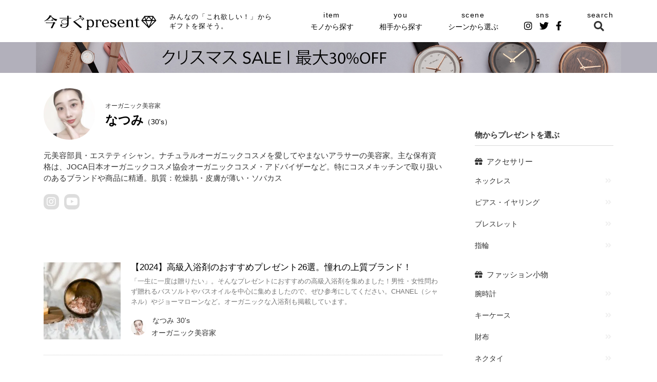

--- FILE ---
content_type: text/css
request_url: https://ima-present.com/wp-content/themes/cocoon-child-master/css/meanmenu.css
body_size: 1575
content:
a.meanmenu-reveal {
	display: none;
}
@media only screen and ( max-width: 991px) {
	.fixed {
		position: relative;
		width: 100%;
		height: 100%;
		z-index: 1;
	}
	#header .mask {
		background: rgba(0, 0, 0, .4);
		top: 80px;
		left: 0;
		z-index: 1;
		position: absolute;
		width: 100%;
		height: 100vh;
		opacity: 1;
	}
}
.mean-container .mean-bar {
	float: left;
	width: 100%;
	position: absolute;
	background: none;
	min-height: 60px;
	z-index: 999998;
	top: 0;
	left: 0;
}
.mean-container .mean-bar {
	width: 100%;
	background: none;
	min-height: 60px;
	z-index: 98;
}
.meanmenu-reveal-btn {
	position: absolute;
	display: block;
	z-index: 99999;
	box-sizing: border-box;
	width: 60px;
	height: 60px;
	right: 0;
	top: 0;
}
.fixed {
	top: 0 !important;
}
.meanmenu-reveal {
	width: 26px;
	height: 20px;
	margin: 20px 19px;
	display: block !important;
	position: relative;
}
.meanmenu-reveal span {
	display: inline-block;
	transition: all .4s;
	box-sizing: border-box;
	position: absolute;
	left: 0;
	width: 100%;
	height: 1px;
	background-color: #000;
	margin: 0 auto;
}
.meanmenu-reveal span:nth-of-type(1) {
	top: 0;
}
.meanmenu-reveal span:nth-of-type(2) {
	top: 8px;
}
.meanmenu-reveal span:nth-of-type(3) {
	top: 16px;
}
.meanmenu-reveal span:nth-of-type(1) {
	-webkit-animation: menu-ber01 .75s forwards;
	animation: menu-ber01 .75s forwards;
}
.meanmenu-reveal span:nth-of-type(2) {
	transition: all .25s .25s;
	opacity: 1;
}
.meanmenu-reveal span:nth-of-type(3) {
	-webkit-animation: menu-ber02 .75s forwards;
	animation: menu-ber02 .75s forwards;
}
.meanclose span:nth-of-type(1) {
	-webkit-animation: active-menu-ber01 .75s forwards;
	animation: active-menu-ber01 .75s forwards;
	top: -2px;
}
.meanclose span:nth-of-type(2) {
	opacity: 0;
}
.meanclose span:nth-of-type(3) {
	-webkit-animation: active-menu-ber03 .75s forwards;
	animation: active-menu-ber03 .75s forwards;
}
@-webkit-keyframes menu-ber01 {
	0% {
		-webkit-transform: translateY(8px) rotate(45deg);
	}
	50% {
		-webkit-transform: translateY(8px) rotate(0);
	}
	100% {
		-webkit-transform: translateY(0) rotate(0);
	}
}
@keyframes menu-ber01 {
	0% {
		transform: translateY(8px) rotate(45deg);
	}
	50% {
		transform: translateY(8px) rotate(0);
	}
	100% {
		transform: translateY(0) rotate(0);
	}
}
@-webkit-keyframes menu-ber02 {
	0% {
		-webkit-transform: translateY(-8px) rotate(-45deg);
	}
	50% {
		-webkit-transform: translateY(-8px) rotate(0);
	}
	100% {
		-webkit-transform: translateY(0) rotate(0);
	}
}
@keyframes menu-ber02 {
	0% {
		transform: translateY(-8px) rotate(-45deg);
	}
	50% {
		transform: translateY(-8px) rotate(0);
	}
	100% {
		transform: translateY(0) rotate(0);
	}
}
@-webkit-keyframes active-menu-ber01 {
	0% {
		-webkit-transform: translateY(0) rotate(0);
	}
	50% {
		-webkit-transform: translateY(10px) rotate(0);
	}
	100% {
		-webkit-transform: translateY(10px) rotate(45deg);
	}
}
@keyframes active-menu-ber01 {
	0% {
		transform: translateY(0) rotate(0);
	}
	50% {
		transform: translateY(10px) rotate(0);
	}
	100% {
		transform: translateY(10px) rotate(45deg);
	}
}
@-webkit-keyframes active-menu-ber03 {
	0% {
		-webkit-transform: translateY(0) rotate(0);
	}
	50% {
		-webkit-transform: translateY(-8px) rotate(0);
	}
	100% {
		-webkit-transform: translateY(-8px) rotate(-45deg);
	}
}
@keyframes active-menu-ber03 {
	0% {
		transform: translateY(0) rotate(0);
	}
	50% {
		transform: translateY(-8px) rotate(0);
	}
	100% {
		transform: translateY(-8px) rotate(-45deg);
	}
}
.mean-container .mean-nav {
	float: left;
	width: 100%;
	margin-top: 57px;
	max-height: 100vh;
	overflow-y: auto;
}
.mean-container .mean-nav ul {
	padding: 0;
	margin: 0;
	width: 100%;
	list-style-type: none;
	overflow-y: scroll;
	-webkit-overflow-scrolling: touch;
	background: #fff;
	position: relative;
	z-index: 99;
	max-height: 100vh;
	max-height: calc(100vh - 80px);
}
.mean-container .mean-nav ul ul {
	height: 100%;
}
.mean-container .mean-nav ul ul {
	padding-bottom: 0;
	margin-bottom: 0;
	background: #EEF9FF;
}
.mean-container .mean-nav ul ul ul {
	background: #000;
}
.mean-container .mean-nav ul li {
	position: relative;
	border-top: 1px solid #eee;
	/* border-bottom: 1px solid rgba(255, 255, 255, 0.08);
	border-right: 1px solid rgba(255, 255, 255, 0.08); */
	box-sizing: border-box;
	font-weight: 400;
}
.mean-container .mean-nav ul li li:last-child {
	/* border: none; */
}
.mean-container .mean-nav ul li.gNav_sns {
	width: 100%;
	background: #eee;
	border: none;
}
.mean-container .mean-nav ul li.gNav_sns a {
	display: block;
	width: 33.3333%;
	float: left;
	background: #eee;
}
.mean-container .mean-nav ul li.gNav_sns .en {
	display: block;
	color: #000;
	font-size: 24px;
	font-weight: 400;
	text-align: center;
	padding: 5% 0;
}
.mean-container .mean-nav ul li.gNav_sns a i {
	padding: 10px 40%;
	font-size: 20px;
}
@media only screen and ( max-width: 575px) {
	.mean-container .mean-nav ul li {
		font-size: 12px;
	}
}
@media only screen and ( max-width: 320px) {
	.mean-container .mean-nav ul li.gNav_sns a i {
		font-size: 18px;
	}
}
@media only screen and ( max-width: 320px) {
	.mean-container .mean-nav ul li {
		width: 100%;
	}
}
.mean-container .mean-nav ul li a, .mean-container .mean-nav ul li span.pre {
	display: block;
	width: 100%;
	padding: 2% 4%;
	margin: 0;
	text-align: center;
	text-decoration: none;
	color: #000;
	box-sizing: border-box;
	text-align: center;
}
.mean-container .mean-nav ul li li a {
	/* padding: 3% 4%; */
}
li.menu__second-level_content.sixbox {
    padding: 10px;
}
.mean-container .mean-nav ul li li li a {
	background: #AAD6EC;
}
.mean-container .mean-nav ul li li li {
	border: 0px none;
	border-bottom: #fff solid 1px;
}
@media only screen and ( max-width: 575px) {
	.mean-container .mean-nav ul li a {
		text-align: left !important;
		padding: 3% 4%;
	}
}
.nav li a {
	position: relative;
}
.nav li a .en {
	font-weight: 400;
	text-align: left;
	color: #3d4448;
}
@media only screen and ( max-width: 991px) {
	.nav li a .en {
		margin-right: 10px;
		/* font-size: 20px; */
	}
}
.mean-container .mean-nav ul li li a {
	width: 100%;
	text-shadow: none !important;
	visibility: visible;
	color: #000;
}
.mean-container .mean-nav ul li.mean-last a {
	border-bottom: none;
	margin-bottom: 0;
}
.mean-container .mean-nav ul li li li a {
	width: 70%;
}
.mean-container .mean-nav ul li li li li a {
	width: 60%;
	padding: 1em 20%;
}
.mean-container .mean-nav ul li li li li li a {
	width: 50%;
	padding: 1em 25%;
}
.mean-container .mean-nav ul li a:hover {
	background: #e1ad30;
}
.mean-container .mean-nav ul li a.mean-expand {
	width: 100%;
	height: 100%;
	text-align: right !important;
	position: absolute;
	right: 0;
	top: 0;
	z-index: 2;
	background: none;
	border: none !important;
	color: #000;
	/* font-size: 24px;
	line-height: 60px;
	padding: 0 20px; */
}
.mean-container .mean-nav ul li a.mean-expand:hover {
	opacity: .8;
}
.mean-container .mean-push {
	float: left;
	width: 100%;
	padding: 0;
	margin: 0;
	clear: both;
}
.mean-nav .wrapper {
	width: 100%;
	padding: 0;
	margin: 0;
}
.mean-container .mean-bar, .mean-container .mean-bar * {
	-webkit-box-sizing: content-box;
	-moz-box-sizing: content-box;
	box-sizing: content-box;
}
.mean-remove {
	display: none !important;
}
.mean-container .mean-nav ul li li li a {
	width: 100%;
}
@media only screen and ( max-width: 320px) {
	.mean-container .mean-nav {
		margin-top: 50px;
	}
}
ul.menu__second-level.flex-wrap li {
    border: none;
}

--- FILE ---
content_type: text/css
request_url: https://ima-present.com/wp-content/themes/cocoon-child-master/css/old.css
body_size: 13019
content:
/*---------------------------------
パンくず
--------------------------------*/
#breadcrumb {
    color: #333;
}
#breadcrumb div[itemtype="http://data-vocabulary.org/Breadcrumb"] {
	font-size: 12px;
	padding: 0px;
}
#breadcrumb div[itemtype="http://data-vocabulary.org/Breadcrumb"] {
	margin-top: -10px!important;
	color: #333;
}
#breadcrumb a {
	padding: 0px;
    color: #333;
}
@media screen and (max-width: 768px) {
	.fas.fa-home.fa-fw {
		margin-right: 2px;
	}
}
@media screen and (max-width: 480px) {
	#breadcrumb {
		font-size: 10px;
	}
}
@media screen and (min-width: 980px) {
	#breadcrumb {
		margin: 0 0 7px;
	}
}
/*---------------------------------
記事内文字
--------------------------------*/

.article li {
	margin: 0 0 7px;
	/*line-height: 140%;*/
	position: relative;
	padding-left: 0px;
}
.column_contents .article h1 {
	padding: 0;
	margin-top: 15px;
	margin-bottom: 19px;
	color: #000;
	font-weight: bold;
}
.column_contents .article h2 {
	color: #000;
	border-left: 2px solid #424242;
	padding: 0;
	padding-left: 0.5em;
	font-weight: bold;
	margin: 20px 0;
}
.article h3 {
	padding: 0;
	margin: 15px 0;
	color: #000;
	border: none;
	font-weight: bold;
	position: relative;
	margin-bottom: 1em;
	text-align: center;
}
.light_ok {
	text-align: left!important;
}
.light_ok:before {
	content: "\f164";
	padding-right: 7px;
	padding-left: 7px;
	display: inline-block;
	font-family: "Font Awesome 5 Free";
	font-size: inherit;
	text-rendering: auto;
	color: #76d3ed;
	margin: 5px 0 5px 0;
}
.h3-mae-title, .h3-mae-title03 {
	padding: 0;
	margin: 15px 0px 0px 0px;
	color: #000;
	border: none;
	font-size: 18px;
	font-weight: bold;
	position: relative;
	margin-bottom: 1em;
	text-align: center;
}
.h3-mae-title03 {
	margin: 80px 0 0 0;
}
h4:not([class="amazonjs_item"]) {
	color: #000;
	border: none;
	margin: 20px 0 0 0;
	padding-left: 0;
}
.h4komoku {
	margin: 10px 0 0 0!important;
	border-bottom: solid 2px #424242!important;
}
.konna {
	color: #000;
	font-size: 16px;
	margin: 20px 0 10px 0;
	font-weight: 800;
}
/*body, input, textarea {
	color: #555555;
	font-size: 14px;
	line-height: 1.625;
	font-family: 'Helvetica Neue', 'Helvetica', 'Arial', 'ヒラギノ角ゴ Pro W3', 'Hiragino Kaku Gothic Pro', 'メイリオ', Meiryo, 'ＭＳ Ｐゴシック', 'MS PGothic', sans-serif;
	font-weight: inherit;
}*/
@media only screen and ( max-width: 991px) {
	.column_contents .article h1 {
		font-size: 22px;
	}
	.column_contents .article h2 {
		font-size: 20px;
	}
	.article h3 {
		font-size: 18px;
	}
	h4:not([class="amazonjs_item"]) {
		font-size: 16px;
	}
}
@media only screen and ( max-width: 575px) {
	.column_contents .article h1 {
		font-size: 19px;
	}
	.column_contents .article h2 {
		font-size: 17px;
	}
	.article h3 {
		font-size: 15px;
	}
	h4:not([class="amazonjs_item"]) {
		font-size: 14px;
	}
	.konna {
		font-size: 14px;
	}
}
@media screen and (max-width: 480px) {
	.h3-mae-title, .h3-mae-title03 {
		font-size: 1.12em;
	}
}
@media print, screen and ( min-width: 992px) {
	.column_contents .article h1 {
		font-size: 24px;
	}
	.column_contents .article h2 {
		font-size: 22px;
	}
	.article h3 {
		font-size: 20px;
	}
	h4:not([class="amazonjs_item"]) {
		font-size: 18px;
	}
}
/*---------------------------------
太字とか強調
--------------------------------*/

strong {
	color: #222;
	font-weight: bold;
}
.bold {
	color: #222;
}
.red {
	color: #222;
	;
	font-weight: bold;
}
.article {
	line-height: 170%;
}
.article p {
	margin-bottom: .9em;
}
/*---------------------------------
ページネーション
--------------------------------*/

.next-page-link {
	font-weight: normal;
	font-size: 18px;
	padding: 0 10px;
	line-height: 50px;
	background: rgba(246, 246, 246, 0.6);
	border-radius: 0;
}
.next-page-link a {
	display: block;
	margin: 5px 0;
	text-decoration: none;
}
.page-link span, .comment-page-link span, .comment-page-link a {
	margin-right: 0px;
	border: 1px solid #fff;
	background: #fff;
}
.page-link a {
	-webkit-tap-highlight-color: rgba(0, 0, 0, 0);
}
.post-page-numbers span {
	border: 2px solid #76d3ed;
	background: #76d3ed;
	color: #fff;
	margin-right: 5px;
}
.page-link a span {
	border: 2px solid #76d3ed;
	background: #fff;
}
.page-link span {
	padding: 0;
}
.post-page-numbers span {
	padding: 11px 19px 12px 19px;
}
@media screen and (min-width: 768px) {
	.page-link a span:hover, .comment-page-link a:hover {
		background: #eaf8ff;
	}
}
@media screen and (max-width: 480px) {
	p.post-meta {
		color: #ffc679;
	}
}
/*---------------------------------
引用
--------------------------------*/

blockquote:not([class="twitter-tweet"]) {
	position: relative;
	box-sizing: border-box;
	color: #555555;
	border: solid 1px #e1e8ed;
	background: #fff;
	border-radius: 3px;
	padding: 20px 20px;
}
blockquote:before {
	content: "\f10d";
	font-family: "Font Awesome 5 Free";
    font-weight: 600;
	color: #76d3ed;
	font-size: 22px;
	top: 5px;
	left: 5px;
}
blockquote:after {
	display: none;
}
blockquote a:not([class="twitter-tweet"]) {
	color: #999999;
}
.instagram-media {
	position: relative !important;
}
@media screen and (max-width: 768px) {
	blockquote:before {
		display: block;
	}
	blockquote p {
		padding: 10px 0 0 0;
	}
}
/*---------------------------------
キーボードキー
--------------------------------*/

.keyboard-key {
	background-color: #f6f6f6;
	color: #1ec0ed;
	border-radius: 0px;
	border-style: solid;
	border-color: #f6f6f6;
	box-shadow: none;
	padding: 6px 6px;
}
/*---------------------------------
関連記事カード
--------------------------------*/

.blog-card {
	border-width: 1px;
	border-color: #EFEFEF;
	border-radius: 0px;
}
.blog-card-excerpt {
	display: none;
}
.blog-card-site {
	display: none;
}
.internal-blog-card {
	padding: 0px;
}
.blog-card-title {
	color: #373737!important;
	padding: 15px;
	font-weight: normal !important;
	font-size: 15px !important;
	margin: 18px auto;
	text-decoration: none !important;
}
.blog-card {
	margin: 12px 0;
	min-height: 0;
}
.blog-card img.blog-card-thumb-image {
	margin-bottom: 0;
}
@media screen and (min-width: 980px) {
	.blog-card-thumbnail {
		border-right: solid 1px #EFEFEF;
	}
}
@media screen and (max-width: 480px) {
	.blog-card {
		border-radius: 0 0 0 0;
		margin-top: 15px;
		margin-bottom: 20px;
		border-color: #EFEFEF !important;
	}
	.blog-card-title {
		color: #272727!important;
		font-size: 1.05em !important;
		margin: 0.6em auto;
		padding: 1em;
	}
	.blog-card-background {
		background-color: rgba(229, 247, 247, 0.8);
		padding: 10px 20px;
		padding-top: 30px;
	}
	.blog-card img.blog-card-thumb-image {
		width: 7.5em;
		height: 7.5em;
	}
}
/*---------------------------------
20代前半口コミ
--------------------------------*/

.ac-container {
	width: 670px;
	margin: 0 6px 25px auto;
	text-align: center;
}
.ac-container label {
	font-family: 'BebasNeueRegular', 'Arial Narrow', Arial, sans-serif;
	padding: 5px;
	position: relative;
	z-index: 20;
	display: block;
	height: 30px;
	cursor: pointer;
	color: #373737;
	line-height: 33px;
	font-size: 14px;
	background: linear-gradient(top, #ffffff 1%, #eaeaea 100%);
	background: rgba(246, 246, 246, 0.8);
}
.ac-container input {
	display: none;
}
.ac-container article {
	background: rgba(246, 246, 246, 0.8);
	margin-top: -1px;
	overflow: hidden;
	height: 0px;
	position: relative;
	z-index: 10;
	transition: height 0.3s ease-in-out, box-shadow 0.6s linear;
}
.ac-container input:checked~article {
	transition: height 0.5s ease-in-out,
}
.ac-container article {
	font-size: 15px;
	padding: 0px;
	color: #373737;
}
.ac-container input:checked~article.ac-small {
	height: auto;
}
.ac-container input:checked~article.ac-medium {
	height: 180px;
}
.ac-container input:checked~article.ac-large {
	height: 230px;
}
@media screen and (max-width: 768px) {
	.ac-container {
		max-width: 100%;
	}
	.ac-container label {
		line-height: 33px;
		font-size: 14px;
	}
	.ac-container article {
		font-size: 14px;
		padding: 0px;
		color: #373737;
	}
}
/*---------------------------------
青い星
--------------------------------*/

.fa-green:before {
	color: #76d3ed;
}
/*---------------------------------
ツイッター
--------------------------------*/

.twitter-tweet {
	margin: 0 auto;
}
/*---------------------------------
全体的
--------------------------------*/

#h-top {
	min-height: initial;
	min-height: 0px;
	margin-top: 0;
	margin-bottom: 0 !important;
	width: 100%;
}
@media screen and (max-width:480px) {
	#container #navi {
		border: none;
	}
}
/*---------------------------------
AmazonJS
--------------------------------*/

.amazonjs_item {
	font-size: 12px;
	margin: 2em 0 0 0;
	padding: 0px 0px 0px 0px;
	border: 1px solid #EFEFEF;
}
.amazonjs_item img {
	position: relative;
	display: block;
	float: left;
	width: 200px;
	height: 200px;
	object-fit: contain;
	overflow: hidden;
	min-width: 200px;
	padding: 10px;
	margin: 20px 10px 20px 25px;
}
.productname {
	text-align: left;
}
.recommendinfo .brandname {
    font-weight: 400;
	color: #777;
}
@media screen and (max-width: 480px) {
	.amazonjs_item img {
		margin-right: 0;
		width: 80px;
		height: 80px;
		min-width: 80px;
	}
	.amazonjs_item .amazonjs_info {
		padding: 20px 10px;
	}
}
/*---------------------------------
関連記事下コンテンツ
--------------------------------*/

#under-entry-body .widget-under-related-entries-title {
	font-size: 16px;
	color: #373737;
	text-align: left;
	padding: 5px 0px;
	width: 100%;
	border-bottom: solid 2px #EFEFEF;
	position: relative;
}
#under-entry-body .widget-under-related-entries-title:after {
	position: absolute;
	content: " ";
	display: block;
	border-bottom: solid 2px #1ec0ed;
	bottom: -2px;
	width: 20%;
}
@media screen and (max-width: 480px) {
	#under-entry-body .widget-under-related-entries-title {
		font-size: 15.5px;
		font-weight: bold;
	}
}
/*---------------------------------
目次
--------------------------------*/

#toc_container {
	margin: 30px 0 0 0;
	font-size: 15px;
	background: #fff;
	border: 2px solid #fff;
	padding: 0;
}
#toc_container p.toc_title {
	text-align: left;
}
#toc_container .toc_title {
	font-size: 15px;
	color: #373737!important;
	font-weight: normal !important;
}
#toc_container .toc_toggle a {
	color: #333;
}
#toc_container ul li {
	line-height: 1.25em;
	margin-bottom: 0.5em;
	margin-left: 16px;
}
#toc_container ul li a {
	font-weight: normal;
	color: #666;
}
#toc_container ul ul {
	margin-top: 0.5em;
}
#toc_container ul ul li {
	line-height: 1.25em;
	margin-bottom: 0.5em;
}
#toc_container ul ul li a {
	font-weight: normal;
	padding-right: 6px;
}
#toc_container ul a {
	text-decoration: none;
	font-size: 90%;
}
@media screen and (min-width: 980px) {
	#toc_container {
		display: block !important;
	}
}
@media screen and (max-width: 480px) {
	#toc_container {
		font-size: 0.95em;
	}
	#toc_container .toc_title {
		font-size: 1em;
	}
	#toc_container ul li:before {
		margin-left: -10.2px;
	}
}
/*---------------------------------
speech
--------------------------------*/

.sb-type-ln-flat>.sb-subtype-a>.sb-content>.sb-speech-bubble, .sb-type-ln-flat>.sb-subtype-b>.sb-content>.sb-speech-bubble {
	color: #373737 !important;
}
.sb-type-ln-flat>.sb-subtype-a>.sb-content>.sb-speech-bubble, .sb-type-ln-flat>.sb-subtype-b>.sb-content>.sb-speech-bubble {
	background-color: #f6f6f6;
	border-color: #f6f6f6;
	border-radius: 5px;
}
.sb-type-ln-flat>.sb-subtype-a>.sb-content:after {
	border-color: #f6f6f6 transparent;
}
.sb-type-ln-flat>.sb-subtype-a>.sb-content:before {
	border-color: #f6f6f6 transparent;
}
.sb-type-rtail>.sb-subtype-a>.sb-content>.sb-speech-bubble, .sb-type-rtail>.sb-subtype-b>.sb-content>.sb-speech-bubble {
	background: rgba(246, 246, 246, 1);
}
.sb-type-rtail>.sb-subtype-a>.sb-content:before {
	background: rgba(246, 246, 246, 1);
}
.sb-type-rtail {
	margin-top: 15px;
    line-height: 1.8;
}
.sb-type-rtail {
	color: #474747;
}
.sb-type-rtail>.sb-subtype-a>.sb-speaker>.sb-icon>img.sb-icon {
	width: 60px;
	height: 60px;
	border-radius: 50%;
    background: rgba(246, 246, 246, 1);
}
.sb-type-rtail > .sb-subtype-a > .sb-speaker > .sb-icon, .sb-type-rtail > .sb-subtype-b > .sb-speaker > .sb-icon, .sb-type-rtail > .sb-subtype-c > .sb-speaker > .sb-icon, .sb-type-rtail > .sb-subtype-d > .sb-speaker > .sb-icon {
    height: auto;
}
.ssPanel {
	margin-top: 10px;
	height: 80px !important;
	border-bottom: none !important;
	font-size: 100%;
}
@media screen and (min-width: 980px) {
	.ssTitle {
		font-size: 90%;
	}
	.ssPanel {
		border-bottom: none !important;
		width: 49% !important;
		height: 80px !important;
		float: left !important;
		margin-right: 1% !important;
		margin-top: 10px;
	}
}
.ssArticlesContainer {
	border-top: none !important;
}
.ssArticlesContainer a {
	text-decoration: none;
	color: #494949;
	font-family: Arial, Helvetica, "游ゴシック", YuGothic, "Hiragino Kaku Gothic ProN", Meiryo, sans-serif;
}
.entry-content .margin-clear {
	margin: 0px;
}
.entry-content .relation-head {
	display: inline-block;
	padding: 5px 10px 2px 10px;
	margin-bottom: 0px !important;
	font-size: 16px;
	font-weight: normal;
	background-color: #373737;
	color: #fff;
	border-radius: 4px 4px 0px 0px;
}
.entry-content .relation-link {
	display: block;
	height: auto;
	color: #76d3ed;
	text-decoration: underline;
	border: solid 2px #373737;
	background-color: rgba(246, 246, 246, 0);
	border-radius: 0px 4px 4px 4px;
	padding: 20px;
	margin: 0 auto 20px auto;
	font-size: 15px;
}
.entry-content .relation-link:before {
	content: "\f0a9";
	padding-right: 10px;
	display: inline-block;
	font: normal normal normal 14px/1 FontAwesome;
	font-size: inherit;
	text-rendering: auto;
	-webkit-font-smoothing: antialiased;
	animation: horizontal 3s ease infinite;
	-webkit-animation: horizontal 3s ease infinite;
}
.sin-title {
	position: relative;
	display: inline-block;
	color: #373737 !important;
	font-size: 16px;
	margin-top: 30px;
	width: 100%;
	padding: .75em 0;
	border-bottom: 1px dotted #DDDDDD;
}
.sin-title:before {
	left: 0;
}
.sin-title:after {
	right: 0;
}
@media screen and (max-width: 480px) {
	.sin-title {
		margin-bottom: 0px;
		margin-top: -10px;
		color: #dddddd !important;
	}
	.sin-title:before, .sin-title:after {
		background-color: #373737;
	}
}
.sin-title2 {
	position: relative;
	display: inline-block;
	padding: 0 55px;
	color: #EF866B !important;
	font-size: 16px;
	margin-bottom: 18px;
}
.sin-title2:before, .sin-title2:after {
	content: '';
	position: absolute;
	top: 50%;
	display: inline-block;
	width: 45px;
	height: 2px;
	background-color: #EF866B;
}
.sin-title2:before {
	left: 0;
}
.sin-title2:after {
	right: 0;
}
.tuica {
	color: #373737;
	text-align: center;
	font-size: 15px;
}
@media screen and (max-width: 480px) {
	.tuica {
		margin-top: 10px;
		font-size: 13px;
	}
}
/*---------------------------------
ボックス系
--------------------------------*/

.box30 {
	margin: 0em 0;
	background: rgba(246, 246, 246, 0.8);
	margin-bottom: 30px;
}
.box30 .box-title {
	font-size: 15px;
	background: #e5f7f7;
	text-align: center;
	color: #1ec0ed;
	font-weight: bold;
	letter-spacing: 0.05em;
	line-height: 35px;
	padding: 0.25em 0.5em;
}
.box30 p {
	padding: 15px 20px;
	margin: 0;
	margin-bottom: 10px;
}
.box26 {
	position: relative;
	margin: 1em 0;
	padding: 0.5em 1em;
	border: solid 2px #373737;
	border-radius: 8px;
}
.box26 .box-title {
	position: absolute;
	display: inline-block;
	top: -9px;
	left: 10px;
	padding: 0 9px;
	line-height: 1;
	font-size: 18px;
	background: #FFF;
	color: #373737;
}
.box3 {
	padding: 1.1em 1em;
	margin: 0.8em 0;
	background: rgba(246, 246, 246, 0.6);
}
.box3 .box-title {
	border-bottom: 1px solid #373737;
	padding-bottom: 5px;
	margin-bottom: 0;
}
.box3no3 {
	padding: 0.6em 1em;
	margin: 1.2em 0;
	background: rgba(246, 246, 246, 0.6);
}
.box3no3 .box-title {
	border-bottom: 1px solid #373737;
	padding-bottom: 5px;
	margin: 0.6em 0;
}
.box18 {
	margin: 2em 0;
	position: relative;
	padding: 0.25em 1em;
	border: solid 2px #373737;
	border-radius: 3px 0 3px 0;
}
.box18:before, .box18:after {
	content: '';
	position: absolute;
	width: 10px;
	height: 10px;
	border: solid 2px #373737;
	border-radius: 50%;
}
.box18:after {
	top: -12px;
	left: -12px;
}
.box18:before {
	bottom: -12px;
	right: -12px;
}
.box18 p {
	margin: 0;
	padding: 0;
}
@media screen and (max-width: 480px) {
	.box26 .box-title {
		font-size: 1.15em;
	}
}
@media screen and (min-width: 980px) {
	.box30 p {
		text-align: center;
	}
}
.copyright a {
	color: #373737 !important;
}
.nonelink {
	text-decoration: none !important;
}
/*---------------------------------
アイキャッチ
--------------------------------*/

@media screen and (max-width: 480px) {
	.eye-catch-wrap{
		margin: 0 -29px;
	}
}
/*---------------------------------
スマホ横ずれ防止
--------------------------------*/

@media screen and (max-width: 480px) {
	html, body {
		overflow-x: hidden;
		overflow-y: scroll;
		-webkit-overflow-scrolling: touch;
	}
}
.eye-catch {
    margin-bottom: 1em;
}
.post-date, .post-update {
    font-size: .9em;
}
.kiji-description {
	font-size: 13px;
    color: #888888;
    font-weight: 400;
}
.main-footer {
	color: #373737 !important;
}
#footer a {
	color: #373737 !important;
}
#prev-next #prev-title, #prev-next #next-title {
	border: none !important;
}
#prev-next #prev {
	border-right: #ededed 1px solid !important;
}
.navigation>div {
	border-top: 1px solid #ededed !important;
	border-bottom: 1px solid #ededed !important;
}
.osarai {
	background: rgba(246, 246, 246, 0.6);
	padding: 20px 10px;
	color: #333;
	margin-bottom: .9em;
}
.osarai a {
	text-decoration: none;
	color: #555;
}
.osarai ul {
    margin: 0;
}
.osarai li {
    margin: 0.8em 0!important;
}
.entry-content .osarai-title:before {
	content: "→";
	padding-right: 7px;
}
/*---------------------------------
メリット
--------------------------------*/

.entry-content .meritto:before {
	content: "\f164";
	padding-right: 7px;
	padding-left: 7px;
	display: inline-block;
    font-family: "Font Awesome 5 Free";
	font-size: inherit;
	text-rendering: auto;
	color: #76d3ed;
	margin: 5px 0 5px 0;
	font-weight:400;
}
.entry-content .demeritto:before {
	content: "\f256";
	padding-right: 7px;
	padding-left: 7px;
	display: inline-block;
    font-family: "Font Awesome 5 Free";
	font-size: inherit;
	text-rendering: auto;
	color: #FB7D79;
	margin: 5px 0 5px 0;
	font-weight:400;
}
.ad-label {
	color: #474747;
	font-size: 13px;
}
@media screen and (max-width: 480px) {
	.ad-label {
		margin-bottom: -55px;
	}
}
/*---------------------------------
カテゴリページ
--------------------------------*/

.category-description {
	margin-top: -40px;
	margin-bottom: 0px;
	background-color: white;
	border: none;
	padding: 5px 0px;
}
.entry-content .kajogaki:before {
	font-family: FontAwesome;
	content: "\f040";
	position: absolute;
	left: 0.5em;
	color: white;
}
.ad-center {
	text-align: center;
	margin-top: -25px;
}
/*---------------------------------
ASPリンクボタン
--------------------------------*/

.square_btn {
	display: inline-block;
	padding: 9px 1px;
	text-decoration: none;
	background: #76d3ed;
	color: #FFF;
	border-radius: 3px;
	max-width: 600px;
	text-align: center;
	margin: 20px auto 20px auto;
	height: auto;
}
.square_btn a {
	text-decoration: none !important;
	color: #ffffff !important;
	padding: 2em;
}
.square_btn2 {
	display: block;
	padding: 9px 1px;
	text-decoration: none;
	background: #76d3ed;
	color: #FFF;
	border-radius: 3px;
	max-width: 300px;
	margin: 20px auto 20px auto;
	height: auto;
	text-align: center !important;
}
.square_btn2 a {
	text-decoration: none !important;
	color: #ffffff !important;
	padding: 70px;
}
.d-inline>img {
	display: inline !important;
}
@media screen and (min-width: 980px) {
	.amazon-reba, .rakuten-reba {
		width: 40%;
		display: inline-block;
	}
	.amazon-reba, .rakuten-reba:nth-child(even) {
		margin-left: 2%;
	}
	.reba-ul {
		letter-spacing: -4px;
		padding: 10px;
	}
	.reba-link1 {
		margin-bottom: -10px;
	}
}
@media screen and (max-width: 480px) {
	.reba-ul {
		margin-right: 23px;
	}
	.rakuten-reba a {
		margin-top: 5px;
	}
	.reba-link1 {
		margin-bottom: 15px;
	}
}
.reba-link1 {
	letter-spacing: 4px;
}
.amazon-reba, .rakuten-reba {
	letter-spacing: normal;
}
.amazon-reba a {
	background-color: #76d3ed;
	color: #fff;
	text-decoration: none;
	padding: 9px;
	border-radius: 3px;
	width: 90%;
	display: inline-block;
}
.rakuten-reba a {
	border: 1px solid #76d3ed;
	padding: 9px;
	background-color: #fff;
	color: #76d3ed;
	text-decoration: none;
	border-radius: 3px;
	width: 90%;
	display: inline-block;
}
.reba-ul {
	list-style: none;
	text-align: center;
}
.reba-link1:after {
	content: "";
	display: block;
	clear: both;
}
/*---------------------------------
最新リンク
--------------------------------*/

.explatb {
	width: 100%;
	margin: 2em 0;
	border: 1px solid rgb(224, 224, 224);
	border-collapse: separate;
	border-spacing: 30px;
}
.recommendimg img {
	object-fit: contain;
	overflow: hidden;
	position: relative;
}
.productname {
	text-align: left;
}
.recommendinfo li {
	list-style: none;
}
.recommendinfo ul {
    padding-left: 0;
	margin-bottom: 0;
}
.firstproduct a, .reba-ul0331-1 a, .reba-ul0331-2 a {
	padding: 11px 0;
	border: 1px solid #96cbe5;
    text-align: center;
	text-decoration: none;
	border-radius: 3px;
    display: inline-block;
	margin-top: 10px;
	width: 100%;
}
.firstproduct a {
	background-color: #96cbe5;
    color: #fff;
}
.reba-ul0331-1 a, .reba-ul0331-2 a {
	background-color: #fff;
}
.firstproduct img, .reba-ul0331-1 img, .reba-ul0331-2 img {
    display: block;
}
@media screen and (min-width: 768px) {
	.recommendimg {
		min-width: 200px;
		min-height: 200px;
		text-align: center;
	}
}
@media only screen and (min-width:992px) and (max-width:1110px) {
	.recommendimg {
		min-width: 300px;
		min-height: 300px;
	}
}
@media screen and (min-width: 481px) {
	.recommendimg, .recommendinfo {
		display: table-cell;
		vertical-align: middle;
	}
	.recommendimg img {
		vertical-align: middle;
		max-height: 200px;
	}
	.recommendimg {
		width: 29%;
	}
	.recommendinfo {
		width: 69%;
	}
}
@media screen and (max-width: 480px) {
	.explatb {
		display: table;
	}
	.recommendimg img {
		float: left;
		width: 40%;
		height: 40%;
		max-height: 100px;
		margin-right: 10px !important;
		margin-bottom: 10px !important;
	}
	.productname {
		display: -webkit-box;
		-webkit-box-orient: vertical;
		-webkit-line-clamp: 3;
		overflow: hidden;
	}
	.brandname {
		font-size: 11px;
	}
}
/*---------------------------------
ブランドイメージ
--------------------------------*/

.brandimage {
	position: relative;
	display: inline-block;
	padding: 0px 0 5px;
	margin: 40px 8px 0 16px;
	color: #373737;
	font-size: 20px;
	text-align: left;
	line-height: 1.7;
	font-weight: bold;
}
.brandimage:before {
	left: -17px;
	top: -20px;
}
.brandimage:before {
	content: 'ブランドイメージ解説';
	position: absolute !important;
	padding: 0 11px;
	width: 150px;
	text-align: center;
	font-size: 13px;
	height: 28px;
	line-height: 28px;
	vertical-align: middle;
	font-weight: bold;
	border-radius: 23px;
	display: inline-block;
	color: #fff;
	background: #111111;
	z-index: 1;
}
.brandimage:after {
	content: "";
	position: absolute !important;
	margin-left: -15px;
	border: 11px solid transparent;
	border-top: 17px solid #111111;
	-ms-transform: rotate(-25deg);
	-webkit-transform: rotate(-25deg);
	transform: rotate(-25deg);
}
.brandimage:after {
	left: 30px;
	top: -3px;
}
.recommendmainimg {
	max-width: 50%;
	margin: 0 auto;
	margin-top: 20px;
}
.brandtitle-1, .protitle-1 {
	padding: 0;
	margin: 15px 0 0 0;
	color: #373737;
	border: 0;
	font-size: 18px;
	font-weight: bold;
	position: relative;
	margin-bottom: 1em;
	text-align: center;
}
@media screen and (max-width: 480px) {
	.recommendmainimg {
		max-width: 70%;
		margin: 0 auto;
		margin-top: 25px;
	}
}
.pointbox {
	margin-top: -20px;
}
@media screen and (max-width: 480px) {
	.pointbox {
		transform: translateY(-20px) scale(1.08824);
		z-index: 0;
		padding: 5px 13px;
		margin-bottom: -14px !important;
		margin-top: 60px !important;
		font-size: 13px;
		background: rgba(246, 246, 246, 1);
	}
}
.pointbox p {
	padding: 8px 20px;
	margin: 0;
}
.point-1 {
	font-weight: bold;
	font-size: 30px;
	display: inline-block;
	line-height: 1;
	letter-spacing: 3px;
	color: #76d3ed;
	padding: 15px 7px;
	margin: 0;
}
.sb-type-fb-flat>.sb-subtype-a>.sb-content>.sb-speech-bubble, .sb-type-fb-flat>.sb-subtype-b>.sb-content>.sb-speech-bubble {
	background-color: #fff;
	border-color: #f1f1f1;
	color: #333333;
}
.sb-type-fb-flat>.sb-subtype-a>.sb-content:after {
	border-color: transparent #fff;
}
@media screen and (max-width: 480px) {
	.sb-type-fb-flat>.sb-subtype-a>.sb-content>.sb-speech-bubble, .sb-type-fb-flat>.sb-subtype-b>.sb-content>.sb-speech-bubble {
		margin-top: -7px;
	}
	.sb-type-fb-flat>.sb-subtype-a>.sb-content:after {
		margin-top: 0px;
	}
}
.imgsource {
	font-size: 12px;
	text-align: center;
	color: #999999;
	margin: 10px 0;
}
.imgsource a,.imgsourceleft a {
	color: #999999;
}
.imgsourceleft {
	font-size: 12px;
	color: #999999;
	margin-top: 10px;
}
@media screen and (max-width: 480px) {
	.imgsource {
		font-size: 11px;
		color: #CCCCCC;
	}
	.imgsource a {
		color: #CCCCCC;
	}
}
.sb-type-rtail {
	margin-top: 20px;
}
@media screen and (max-width: 480px) {
	.sb-type-rtail {
		padding: 0px 0px;
	}
	.sb-type-rtail>.sb-subtype-a>.sb-content {
		margin-right: 15px;
	}
}
.kanrenkiji {
	margin-bottom: 50px;
}
.kanrentitle {
	margin: 50px 0 10px 0;
	font-weight: bold;
	color: #333;
}
.speechnb {
	margin-top: 50px;
	margin-bottom: 50px;
}
.brandul {
	list-style: none;
	margin-top: 10;
	padding: 0 !important;
}
.merittoul {
	list-style: none;
	margin-top: 10;
	padding: 0 !important;
}
.footer-post-meta, footer .profi, footer .profi__age, footer .profi__wrap {
	display: none;
}
.su-table-responsive {
	margin-top: 15px !important;
}
.entry-content {
	margin-bottom: 0px;
}
.bangai {
	color: #373737;
	font-size: 1.45rem;
	text-align: left;
	font-weight: bold;
	padding: 0.5em 0;
	/*上下の余白*/
	border-top: dashed 1px #373737;
	/*上線*/
	border-bottom: dashed 1px #373737;
	/*下線*/
}
@media screen and (max-width: 480px) {
	.bangai {
		font-size: 16px;
	}
	.main-footer {
		margin-top: 30px;
	}
}
.bana {
	text-align: center;
	margin-top: 15px;
}
/*---------------------------------
カラム幅
--------------------------------*/

#body {
	margin-top: 0;
}
#main {
	margin-bottom: 0;
	border-radius: 0;
}
#main, #sidebar {
	border: none;
}
#sidebar {
    padding: 40px 0 0 19px;
}
.article {
	width: 100%;
	margin: 0 auto;
}
@media only screen and (min-width:1551px) {
	.home #navi-in, .home #body-in, .home #footer-in, .home #header-in {
		width: 1500px;
		margin: 0 auto;
	}
	.home #main {
		width: 1230px;
	}
	.home #sidebar {
		width: 220px;
	}
}
@media only screen and (min-width:1111px) and (max-width:1550px) {
	.home #main {
		width: 830px;
	}
	.home #sidebar {
		width: 220px;
	}
}
@media screen and (max-width: 480px) {
	.page .article {
		width: 100%;
		margin: 0 auto;
	}
	.article {
		width: 98%;
		margin: 0 auto;
	}
	.home #main {
		padding-top: 0px;
	}
}
/*---------------------------------
タブ全般
--------------------------------*/

.su-tabs {
	padding: 2px !important;
	background: rgba(246, 246, 246, 1) !important;
}
.su-tabs-nav span {
	font-size: 12px !important;
	color: #474747;
}
@media screen and (max-width: 768px) {
	.entry-content .su-tabs-nav span {
		margin: 0;
	}
	.su-tabs-nav span {
		display: inline-block !important;
	}
	.su-tabs-nav span:focus {
		outline: 0px !important;
	}
}
/*---------------------------------
カテゴリページのタブ
--------------------------------*/
.category-description .su-tabs {
	background: #fff !important;
}
.list-p__tab {
	position: relative;
	display: block;
	margin: 5px 0;
}
.list-p__tab::before {
	content: '#';
	position: absolute;
	display: block;
}
.object-person__title {
	color: #373737;
	margin-left:5px;
	font-size:15px;
}
#main .separator-unorderedli{
	padding-top:0px;
}
.object-person__character {
	position: relative;
	margin-right: 10px;
	margin-left: 10px;
	margin-bottom: 10px;
	font-size: 14px;
}
.object-person__character:before {
	content: '｜';
	position: absolute;
	left: -15px;
	color: #433D34;
	pointer-events: none;
}
.object-person__character {
	color: #333;
}
@media screen and (min-width: 768px) {
.separator-unorderedli{
	padding: 5px 0px 5px 20px;
	line-height: 1.166666667;
}
.list-p__tab {
	padding: 5px 0px 5px 20px;
	font-size: 14.5px;
}
.list-p__tab::before {
	top: 25%;
	left: 12px;
	width: 8px;
	height: 8px;
	margin-top: -2px;
}	
}
@media screen and (min-width: 481px) {
.object-person__title {
	color: #373737;
	margin-left:5px;
	font-weight:bold;
}
.list-p__tab::before {
	color: #373737;
	font-weight:bold;
}
}
@media screen and (max-width: 767px) {
.separator-unorderedli{
	line-height: 1.166666667;
}
.list-p__tab {
	padding: 10px 0 0 5px;
}
.list-p__tab::before {
	top: 25%;
	left: 0;
	width: 8px;
	height: 8px;
	margin-top: 2.7px;
}	
}
@media screen and (max-width: 480px) {
.Tags.separator-unorderedli .object-person__character {
	margin-bottom: 5px;
}
.object-person__title {
	color: #000000;
	margin-left: 5px;
	font-weight:bold;	
	font-size:13px;
}
.separator-unorderedli{
	line-height: 1.8;
}
.Tags.separator-unorderedli .object-person__character {
	font-size: 13px;
}
.list-p__tab{
	padding: 0px 0px 0px 5px;
}
.list-p__tab::before {
	top: 0%;
	left: 0px;
	width: 8px;
	height: 8px;
	margin-top: 0px;
}	
}
.toptabs .su-tabs-nav span.su-tabs-current {
	font-weight: bold;
}
.toptabs .su-tabs-nav span {
	color:#373737 !important;
	background:#12121212 !important;
	border-top-left-radius: 0px!important;
	border-top-right-radius: 0px!important;
}
.toptabs .su-tabs-nav span.su-tabs-current {
	color: #fff !important;
	background:#96cbe5 !important;
}
.toptabs .su-tabs-panes{
	padding: 0px !important;
	margin-top:18px;
	border: solid 1px #96cbe5;	
}
.toptabs .su-tabs-nav span {
	font-size: 15px !important;
}	
.toptabs .su-tabs-nav span:focus {
	outline: 1px inset rgba(118,211,237, 0.1)!important;
}
.toptabs .su-tabs-nav span.su-tabs-current {
  position: relative;
  display: inline-block;
  max-width: 100%;
}	
.toptabs .su-tabs-nav span.su-tabs-current:before {
  content: "";
  position: absolute;
  top: 100%;
  left: 50%;
  margin-left: -15px;
  border: 15px solid transparent;
  border-top: 8px solid #96cbe5;
}	
@media screen and (min-width: 769px) {
.toptabs .su-tabs-pane{
	padding-left: 0px;
}	
}
@media screen and (max-width: 480px) {

.toptabs .su-tabs-nav span {
	color:#1ec0ed;
	border-radius: 10px 10px 0 0 / 10px 10px 0 0;
	-webkit-border-radius: 10px 10px 0 0 / 10px 10px 0 0;
	-moz-border-radius: 10px 10px 0 0 / 10px 10px 0 0;	
}	
.toptabs {
	padding:9px!important;
	margin: 10px -11px 20px -11px!important;
}
}
@media screen and (max-width: 320px){
.toptabs .su-tabs-nav span {
	font-size: .8em !important;
}
}
/*--------------------------------
サイドバー
--------------------------------*/

#sidebar li {
	margin-bottom: 3px;
}
.normal-style-child .sidebar-title {
	position: relative;
    color: #333;
    font-size: 15px;
    font-weight: 600;
	padding: 10px 0;
	margin-top: 30px;
    border-bottom: solid 1px #dadada;
}
.sidebar-title {
	padding: 10px 0 20px;
	font-size: 14px;
	line-height: 1.4;
}
.normal-style-child .sidebar-boxtag {
	padding: 0px 0px;
	border-top: none;
}
.Tags {
	padding-top: 18px;
}
.List .list-child {
	position: relative;
	display: block;
	padding: 5px 25px 9px 0;
	margin: 5px 0;
	font-size: 14px;
	line-height: 1.7;
	color: #333;
	font-weight: 400;
}
.sidebar-box a {
	text-decoration: none;
}
.Main .Main-BodyHeading {
	margin-bottom: 10px;
	font-size: 12px;
	color: #666666;
}
.Tags {
	display: -webkit-box;
	display: -webkit-flex;
	display: -ms-flexbox;
	display: flex;
	-webkit-box-orient: horizontal;
	-webkit-box-direction: normal;
	-webkit-flex-direction: row;
	-ms-flex-direction: row;
	flex-direction: row;
	-webkit-flex-wrap: wrap;
	-ms-flex-wrap: wrap;
	flex-wrap: wrap;
}
.Tags.sidebartag .Tag:first-child {
	margin-left: 0;
}
.tagstyle-child {
	min-width: auto;
	position: relative;
	padding: 8px;
	margin-bottom: 10px;
	font-size: 14px;
	color: #333;
	text-align: center;
	margin-right: 5px;
}
.sidebartag {
	margin-right: 0px;
}
.Tags {
	margin-left: 0px;
}
.tagstyle-child {
	display: inline-block;
	border-radius: 3px;
	line-height: 1;
}
.Link-More {
	display: block;
	font-size: 14px;
	text-align: right;
}
.List {
	padding: 0;
	margin: 0;
}
.List .brand-child:first-child {
	border-top: none;
}
.List .brand-child {
	position: relative;
	display: block;
	padding: 4px 20px;
	color: #333;
	font-size: 14px;
    font-weight: 400;
}
.List .list-child:after {
	position: absolute;
	top: 14%;
	right: 8px;
	display: block;
	width: 8px;
	height: 8px;
	font-family: "Font Awesome 5 Free";
	content: '\f101';
	font-weight: 900;
	color: #f0f0f0;
}
.clearfix:before, .clearfix:after {
	content: " ";
	display: table;
}
.sidemenu-banner__image {
	float: left;
	margin-bottom: 5px;
}
.sidemenu-banner__image img {
	-o-object-fit: cover;
	object-fit: cover;
	height: 100px;
	margin-top: 20px;
}
.koumokuh {
    font-size: 15px;
    color: #333;
	position: relative;
	line-height: 1.4;
	display: inline-block;
	margin-top: 20px;
	margin-bottom: 6px;
}
.koumokuh:before {
	position: relative;
	font-family: "Font Awesome 5 Free";
	display: inline-block;
	font-size: 1em;
	color: #333;
	font-weight: 900;
	content: "\f06b";
	padding-right: .5em;
}
@media screen and (min-width: 1111px) {
	.tagstyle-child {
		background: rgba(246, 246, 246, 1);
	}
	.List .brand-child:before {
		content: "#";
		position: absolute;
		top: 4px;
		left: 4px;
	}
}
@media screen and (max-width: 1110px) {
	.normal-style-child .sidebar {
		width: 100%;
		margin: 0;
		padding: 0;
		display: -webkit-box;
		display: -moz-box;
		display: -ms-box;
		display: -webkit-flexbox;
		display: -moz-flexbox;
		display: -ms-flexbox;
		display: -webkit-flex;
		display: -moz-flex;
		display: -ms-flex;
		display: flex;
		-webkit-box-lines: multiple;
		-moz-box-lines: multiple;
		-webkit-flex-wrap: wrap;
		-moz-flex-wrap: wrap;
		-ms-flex-wrap: wrap;
		flex-wrap: wrap;
	}
	.normal-style-child .sidebar a {
		width: 33.3%;
		list-style: none;
		padding-bottom: 65px;
		margin-bottom: 0;
		position: relative;
		margin: 0px;
		padding: 10px 0px;
	}
	#custom_html-28 .normal-style-child .sidebar a {
		width: 100%;
		margin: 0px;
		padding: 10px 0px;
	}
	.koumokuh {
		width: 100%;
	}
	.normal-style-child .sidebar-boxtag {
		width: 100%;
		margin: 0;
		padding: 0;
		display: -webkit-box;
		display: -moz-box;
		display: -ms-box;
		display: -webkit-flexbox;
		display: -moz-flexbox;
		display: -ms-flexbox;
		display: -webkit-flex;
		display: -moz-flex;
		display: -ms-flex;
		display: flex;
		-webkit-box-lines: multiple;
		-moz-box-lines: multiple;
		-webkit-flex-wrap: wrap;
		-moz-flex-wrap: wrap;
		-ms-flex-wrap: wrap;
		flex-wrap: wrap;
	}
	.tagstyle-child {
		background: rgba(246, 246, 246, 1);
	}
	.Tag {
		display: inline-block;
		border-radius: 0px;
		line-height: auto;
	}
	.Tags {
		margin-left: 0px;
		padding-top: 10px;
		width: 100%;
	}
	.List {
		margin-left: 0px;
		padding-top: 100px;
		width: 100%;
		padding: 0px;
	}
	#sidebar ul {
		padding-left: 0px;
	}
	#sidebar li {
		margin: 0px;
	}
	.List .list-child:after {
		top: 24%;
		right: 13px;
	}
	.List .brand-child:after {
		position: absolute;
		top: 24%;
		right: 13px;
		display: block;
		width: 8px;
		height: 8px;
		font-family: "Font Awesome 5 Free";
		content: '\f101';
		font-weight: 900;
		color: #E9E9E9;
	}
	.List .brand-child {
		border-bottom: 0.7px dotted rgba(226, 226, 226, 1);
	}
}
@media only screen and (min-width:481px) and (max-width:768px) {
	.Link-More {
		text-align: left;
	}
}
@media only screen and (min-width:360px) and (max-width:480px) {
	.normal-style-child .sidebar a {
		width: 50%;
	}
	.normal-style-child .sidebar-title {
		font-weight: bold;
	}
}
@media only screen and (max-width:359px) {
	.normal-style-child .sidebar a {
		width: 100%;
	}
	.normal-style-child .sidebar-title {
		font-weight: bold;
	}
}
/*---------------------------------
カテゴリの説明欄
--------------------------------*/

#archive-title {
	margin-left: -13px;
}
.category-tag-refine__title {
	padding-bottom: 4px;
	border-bottom: 1px solid #cccccc;
	color: #000;
	vertical-align: middle;
	line-height: 1;
}
.category-tag-refine__title span {
	font-size: 16px;
	vertical-align: middle;
}
.category-tag-analogy-list {
	display: inline-block;
	font-size: 12px;
	padding: 0px;
	margin: 0px;
}
.category-tag-analogy-pickup {
	padding: 4px 8px;
}
.category-tag-analogy-pickup {
	-webkit-transition: 0.2s linear;
	transition: 0.2s linear;
	display: inline-block;
	margin: 0 5px 5px 0;
	border: 1px solid #cccccc;
	border-radius: 15px;
	color: #cccccc;
}
.category-tag-analogy-pickup:before {
	content: "#";
	margin-right: 3px;
	color: #333;
}
.category-tag-analogy-pickup a {
	color: #333;
	text-decoration: none;
}
.category-tag-analogy-text {
	margin: 25px auto;
	color: #999999;
	font-size: 12px;
	text-align: center;
}
.category-tag-analogy-text:before {
	content: "記事を見る";
	margin-right: 10px;
}
.category-tag-analogy-text:after {
	font-family: "Font Awesome 5 Free";
	content: '\f103';
	font-weight: 900;
}
/*---------------------------------
インスタ
--------------------------------*/

iframe {
	border: 0px solid rgb(219, 219, 219) !important;
	margin: 0 auto!important;
	min-width: auto!important;
}
/*---------------------------------
authorアバター
--------------------------------*/

.sinavata {
	float: left;
	margin-right: 7px;
}
.entry-card-info .profi {
	clear: left;
	position: absolute;
	margin-left: 40px;
}
.entry-card-info .profi__wrap {
	display: none;
}
.entry-card-info .sinavata img {
	border-radius: 50px;
	max-width: 100%;
	height: auto;
	margin-bottom: -16px;
	margin-right: 8px;
}
@media screen and (max-width: 480px) {
	.entry-card-info .profi {
		font-size: .7em;
		color: #999999;
	}
	.entry-card-info .profi__age {
		margin-top: 19px;
		font-size: .7em;
	}
	.entry-card-info .sinavata {
		font-size: .8em;
		font-weight: 300;
		margin-bottom: 15px;
	}
}
/*---------------------------------
エントリーカード（新着・カテゴリetc）
--------------------------------*/

.entry h2 {
	font-size: 17px;
	color: #444444;
	line-height: 1.5;
	font-weight: normal;
}
.entry-snippet {
	font-size: .5em;
}
.entry-snippet {
	color: #999;
	line-height: 17px;
	margin: 0;
	font-size: .85em;
}
.entry .post-meta .post-date {
	display: none;
}
#main .entry {
	border-bottom: 1px dotted #ccc;
	padding-bottom: 15px;
}
@media screen and (max-width: 480px) {
	.entry h2 {
		font-size: 14px;
		color: #272727;
		font-weight: normal;
		line-height: 1.9;
		margin-bottom: -3px;
	}
	.entry-thumb img {
		width: 70px!important;
		height: 70px!important;
	}
	.entry-card-content {
		margin-left: 16px;
		color: #999999;
	}
	.entry-snippet {
		display: none;
	}
}
/*---------------------------------
ブランド情報
--------------------------------*/

.su-row {
	border-top: 1.5px solid #373737 !important;
	border-bottom: 1.5px solid #373737 !important;
	padding: 10px;
}
.brandtb {
	max-width: 100%;
	border-collapse: collapse;
	min-width: 100%;
	margin: 0;
	/*font-size: 1.1em;*/
}
.brandtb tr {
	border-bottom: dashed 1px #e0e0e0;
}
.brandtb tr:last-child {
	border-bottom: none;
}
.brandtb th {
	position: relative;
	text-align: left;
	width: 30%;
	text-align: center;
	padding: 8px 0;
	border: solid 0px #ccc;
	background-color: #fff;
	font-weight: 600;
	color: #333333;
}
.brandtb td {
	text-align: center;
	border: none;
}
.marubatu {
	margin-top: 20px;
	margin-bottom: 7px!important;
}
@media screen and (max-width: 834px) {
	.brandtb th, table td {
		font-size: 1em;
	}
}
/*---------------------------------
この記事を書いた人
--------------------------------*/

.profile_description {
	display: flex;
	justify-content: flex-end;
	width: 100%;
	margin: 2em 0;
	border: solid 1px #e9e9e9;
	align-items: center;
}
.profile_catch {
	font-size: .9em;
}
.profile_pic img {
	margin-right: auto;
	width: 200px;
	border-radius: 50%;
	margin-left: 10px;
}
.profile_name {
	color: #000000;
	font-weight: bold;
}
.profile_infos li {
	list-style: none;
	margin-right: 12px;
}
.profile_info {
	color: #999999;
	font-size: .9em;
}
.profile_infos a {
	color: #000000;
}
/*---------------------------------
ここから追加0202
--------------------------------*/

.profile_infos {
	float: right;
	width: 100%;
	box-sizing: border-box;
}
.profile_pic {
	float: left;
}
@media only screen and (min-width: 481px) {
	.profile_infos {
		margin-right: -110px;
		padding-right: 110px;
	}
	.profile_pic {
		width: 110px;
	}
}
@media screen and (max-width: 480px) {
	.profile_infos {
		margin-right: -50px;
		padding-right: 50px;
	}
	.profile_pic {
		width: 50px;
	}
}
/*---------------------------------
author
--------------------------------*/

.authorprof__title p {
	font-size: 1.05em;
	color: #333;
	padding: .3em 0;
	font-weight: bold;
	margin: 0;
}
.authorprof {
	width: 100%;
    padding: 0 0 20px 0;
	overflow-x: scroll;
	-webkit-overflow-scrolling: touch;
	overflow-scrolling: touch;
	white-space: nowrap;
}
.profile {
	background-color: #fafafa;
	color: #333;
	text-decoration: none;
	margin-right: 5px;
	margin-bottom: 10px;
	padding: 30px;
	position: relative;
	display: inline-block;
	vertical-align: top;
}
.profile a {
	margin-top: .18em;
}
.profi__age {
	font-size: 13px;
}
.profi {
	margin: 0;
	font-size: 12px;
    white-space: nowrap;
    text-overflow: ellipsis;
    overflow: hidden;
}
.profi__wrap {
	clear: both;
	width: 225px;
	white-space: normal;
	color: #5c5c5c;
	font-size: 12px;
    font-weight: 400;
    line-height: 22px;
	margin-top: 15px;
}
.profile__imgArea img {
	border-radius: 50px;
	max-width: 75%;
	height: auto;
	margin-bottom: 5px;
	margin-right: -5px;
}
.profile__imgArea {
	float: left;
}
/* 以下cocoonより追加 */

.sidebar {
	width: 100%;
}
.pagination {
	margin: 0 0 50px;
}
/* entry-card */

.entry-card-wrap {
	border-bottom: 1px dotted #ccc;
    padding: 30px 0;
    margin: 0;
}
.entry-card-title {
	font-size: 17px;
	color: #000;
	line-height: 1.5;
	font-weight: 500;
}
.entry-card-snippet {
	color: #777;
	line-height: 20px;
	font-size: .89em;
}
.entry-card-meta {
	position: relative;
	text-align: left;
}
.e-card-info {
	display: block;
	padding: 0 0 0px;
}
.e-card-info>* {
	font-size: .9em !important;
}
.sinavata {
	margin: 0;
}
.sinavata {
	color: #1ec0ed;
	margin-bottom: 20px;
}
.entry-card-thumb {
	max-width: 150px;
}
.entry-card-thumb img {
	max-width: 150px;
	height: 150px;
	object-fit: cover;
}
.entry-card-content {
	margin-left: 170px;
	padding: 0;
}
/* ブログカード装飾追加 */
.blogcard {
    padding: 0;
    border: none;
}
.blogcard-footer {
    padding-top: 0;
}
.blogcard-wrap {
	margin: 0;
	margin-top: 15px;
	margin-bottom: 20px;
	border: 1px solid #efefef !important;
	max-width: 500px;
}
/* .blogcard {
	all: initial;
	display: flex;
	align-items: center;
} */
.blogcard-content {
/* 	all: initial; */
	padding: 15px;
	margin-left: 0px;
	display: flex;
	justify-content: center;
	align-items: center;
}
.blogcard-title {
/*	all: initial; */
	color: #333!important;
	font-weight: normal;
	font-size: 1em;
}
.blogcard-thumbnail {
	width: 100px;
	margin: 0 5px 0 0;
	flex-shrink: 0;
}
.blogcard-thumbnail img {
	width: 100px;
	height: 100px;
	object-fit: cover;
}
.blogcard-domain, .blogcard-snippet, .blogcard-favicon, .cat-label {
	display: none;
}
/* 固定ページで投稿日を消す　*/

.page .date-tags {
	display: none;
}
/* 送信ボタン　*/

input[type=submit], input[type=reset], input[type=button] {
	display: inline-block;
	margin-bottom: 20px;
	padding: 8px 14px;
	border: 1px solid #777;
	border-radius: 3px;
	background: #fff;
	color: #333;
	text-decoration: none;
	font-weight: 700;
	line-height: normal;
	cursor: pointer;
	width: auto;
}
/* カテゴリ・タグページ修正　*/

.tag-content .su-tabs, .category-page-content .su-tabs {
	background: #fff !important;
}
.tag-content p, .category-page-content p {
	margin-bottom: 1em !important;
}
.article li.category-tag-analogy-pickup {
	padding-left: 8px;
}
.entry-card-wrap {
	padding-left: 0;
	padding-right: 0;
}
.entry-content {
	margin-bottom: 15px !important;
}
h1#archive-title {
	margin-left: 1px;
}
@media screen and (max-width: 834px) {
	.blogcard-content {
		min-height: 100px;
	}
}
@media screen and (max-width: 480px) {
	.entry-card-title {
		font-size: 14px;
		margin: 0 0 10px
	}
	.ect-entry-card .card-content {
		margin-left: 85px;
	}
	.entry-card-thumb {
		width: 70px;
		height: 70px;
	}
	.entry-card-thumb img {
		width: 70px!important;
		height: 70px!important;
	}
	.card-meta {
		clear: none !important;
	}
	.blogcard-title {
		font-size: 13px !important;
	}
}
ul.category-tag-analogy-list {
	padding-left: 0;
}
.entry-card-snippet.card-snippet.e-card-snippet {
	max-height: none;
	margin-bottom: 15px;
}
/*---------------------------------
speech調整_0418
--------------------------------*/
@media only screen and ( max-width: 575px) {
/*.sb-type-rtail > .sb-subtype-a > .sb-speaker, .sb-type-rtail > .sb-subtype-c > .sb-speaker {
    width: auto;*/
}
}
.sb-icon {
    border-radius: 100%;
}
/*---------------------------------
画像中央
--------------------------------*/

.recommendmainimg2 {
	text-align: center;
}
.recommendmainimg2.mh img {
	max-height: 600px;
    object-fit: contain;
}
@media only screen and ( max-width: 575px) {
	.recommendmainimg2.mh img {
		max-height: 400px;
	}
}
/*---------------------------------
新box
--------------------------------*/

.boxsimple.new {
    margin: 0 0 20px 0;
}
.new .box-title {
    border-bottom: 1px solid #373737;
    margin-bottom: .5em;
    font-weight: 600;
	line-height: 200%;
}
.boxsimple ul {
    padding: 1.5em;
	margin: 0;
}
.small-text {
    font-size: 12px;
	line-height: 150%;
}
.boxsimple.new.prolinknew {
    background: #fff;
    border: 1px solid rgb(224, 224, 224);
}
.boxsimple.new.prolinknew * {
    list-style: none;
}
.boxsimple.new.prolinknew {
    padding: 0;
}
.boxsimple.new.prolinknew.box {
    margin-bottom: 80px;
}
/*---------------------------------
旧テンプレに新テンプレの表を
--------------------------------*/
.spec_table table, .spec_table td, .spec_table th {
	border-bottom: 1px solid #e0e0e0;
	border-top: 1px solid #e0e0e0;
	border-left: 1px solid #e0e0e0;
	border-right: 1px solid #e0e0e0;
	margin-top: -1px;
	margin-left: -1px;
}
.spec_table {
	width: 100%;
	margin-bottom: 50px!important;
	word-break: break-all;
}
.spec_table tbody {
	display: -webkit-box;
	display: -webkit-flex;
	display: -ms-flexbox;
	display: flex;
	-webkit-flex-wrap: wrap;
	-ms-flex-wrap: wrap;
	flex-wrap: wrap;
}
.spec_table tr {
	display: -webkit-box;
	display: -webkit-flex;
	display: -ms-flexbox;
	display: flex;
	width: 50%;
}
.spec_table th {
	-webkit-box-flex: 1;
	-webkit-flex: 1;
	-ms-flex: 1;
	flex: 1;
	-webkit-flex-basis: 36%;
    -ms-flex-basis: 36%;
    flex-basis: 36%;
	font-weight: bold;
	padding: 6px 10px;
	text-align: left;
}
.spec_table th, .spec_table td {
	color: #333;
	display: block;
	font-size: 13px;
}
.spec_table td {
	-webkit-box-flex: 2;
	-webkit-flex: 2;
	-ms-flex: 2;
	flex: 2;
	-webkit-flex-basis: 64%;
    -ms-flex-basis: 64%;
    flex-basis: 64%;
	padding: 6px 10px;
}
@media only screen and ( max-width: 991px) {
	.spec_table {
		margin: 5px 0 30px 0;
		width: 100%;
	}
}
@media only screen and ( max-width: 768px) {
	.spec_table th, .spec_table td {
		font-size: 11px;
	}
}
/*---------------------------------
旧テンプレに新テンプレのブランドスライドを
--------------------------------*/
.rankslide {
    padding: 0 0 20px 0;
    display: flex;
    overflow-x: auto;
    -webkit-overflow-scrolling: touch;
    list-style: none;
    padding-left: 0 !important;
}
.rankslide li {
    min-width: 200px;
    margin: 0 10px;
}
.rank_konna {
    position: relative;
    line-height: 1.4;
    padding: 0.25em 1em;
    min-height: 61px;
    display: -webkit-flex;
    display: flex;
    -webkit-align-items: center;
    align-items: center;
    -webkit-justify-content: center;
    justify-content: center;
    padding-top: 8px;
    word-break: break-all;
}
.rank_konna:before {
    border-left: solid 1px #a7a7a7;
    border-top: solid 1px #a7a7a7;
    border-bottom: solid 1px #a7a7a7;
    left: 0;
}
.rank_konna:after {
    content: '';
    border-top: solid 1px #a7a7a7;
    border-right: solid 1px #a7a7a7;
    border-bottom: solid 1px #a7a7a7;
    right: 0;
}
.rank_konna:before, .rank_konna:after {
    position: absolute;
    top: 0;
    content: '';
    width: 8px;
    height: 100%;
    display: inline-block;
}

.rankimgbox {
    margin: 1.5em 0 .7em 0;
}
.rankimgbox img {
    object-fit: cover;
}
.rankimgbox .exhibit {
    display: -webkit-box;
    -webkit-box-orient: vertical;
    -webkit-line-clamp: 1;
    overflow: hidden;
    margin-top: 5px;
}
.exhibit {
    left: 0;
    bottom: 5px;
    display: block;
    width: 100%;
    font-size: 9px;
    font-weight: 400;
    line-height: 1.2;
    color: #c7c7c7;
    word-break: break-all;
}
.exhibit a {
    line-height: 1.2;
    color: #c7c7c7;
}
.exhibit img, .source img {
    height: 0;
}
.ranking_title {
    display: -webkit-box;
    -webkit-box-orient: vertical;
    -webkit-line-clamp: 1;
    overflow: hidden;
    color: #8c8c8c;
    font-size: .9em;
    margin-bottom: -5px;
}
.ranklink_one a {
    display: inline-block;
    color: #ffffff;
    background: #96cbe5;
    padding: 5px 10px;
    margin: 10px 0 20px 0;
}
/*---------------------------------
汎用box
--------------------------------*/
@media only screen and ( max-width: 991px) {
	.sbox {
		margin-bottom: 20px;
	}
	.ssbox {
		margin-bottom: 0px;
	}
	.mt_bbox {
		margin-top: 80px;
	}
	.mt_box {
		margin-top: 40px;
	}
	.mt_sbox {
		margin-top: 20px;
	}
	.mt_ssbox {
		margin-top: 10px;
	}
}
@media print, screen and ( min-width: 768px) {
	.sbox {
		margin-bottom: 30px;
	}
	.ssbox {
		margin-bottom: 15px;
	}
	.mt_box {
		margin-top: 50px;
	}
	.mt_sbox {
		margin-top: 30px;
	}
	.mt_ssbox {
		margin-top: 15px;
	}
}
@media print, screen and ( min-width: 992px) {
	.sbox {
		margin-bottom: 40px;
	}
	.ssbox {
		margin-bottom: 20px;
	}
	.mt_bbox {
		margin-top: 100px;
	}
	.mt_box {
		margin-top: 80px;
	}
	.mt_sbox {
		margin-top: 40px;
	}
	.mt_ssbox {
		margin-top: 20px;
	}
}
/*---------------------------------
記事一覧のauthor
--------------------------------*/
.entry-card-meta, .related-entry-card-meta {
    line-height: 1.8;
}
.entry-card-info > * {
    padding: 0;
}
.entry-card-info .sinavata_name {
    color: #333;
    margin-right: 5px;
}
.btn__link.btn__link-profile {
    color: #333;
	font-weight: 700;
}
/*---------------------------------
サイドバー掲載のcocoon標準おすすめ記事
--------------------------------*/
.sidebar h3 {
	color: #333;
    margin: 0;
    padding: 0 0 15px 0;
    font-size: 15px;
}
.widget-entry-card {
    font-size: 13px !important;
    color: #333;
    font-weight: 400;
}
.widget-entry-card-thumb {
    margin-top: 4px;
}
.widget-entry-cards .a-wrap {
    padding: 0;
    line-height: 1.8;
    margin-bottom: 15px;
}
.widget-entry-cards figure {
    width: 60px;
}
.widget-entry-card-thumb.card-thumb img {
    width: 60px;
    height: 60px;
    object-fit: cover;
}
.widget-entry-card-content {
    margin-left: 70px;
    display: -webkit-box;
    overflow: hidden;
    -webkit-line-clamp: 3;
    -webkit-box-orient: vertical;
}
/*---------------------------------
監修したメンバーのスクロールバー
--------------------------------*/
.authorprof::-webkit-scrollbar,.selector-tab-group::-webkit-scrollbar {
	width: 8px;
	height: 8px;
}
.authorprof::-webkit-scrollbar-track,.selector-tab-group::-webkit-scrollbar-track {
	background: #eee;
	border: none;
	border-radius: 10px;
}
.authorprof::-webkit-scrollbar-thumb,.selector-tab-group::-webkit-scrollbar-thumb {
	background: #ccc;
	border-radius: 10px;
	box-shadow: none;
}
/*---------------------------------
ショートコードのth_210704
--------------------------------*/
.inth.su-table table th {
    font-weight: 500!important;
    border: 1px solid #e9e9e9!important;
    background: #f6f6f6!important;
}
/*---------------------------------
見出しタグのline-height_210704
--------------------------------*/
.article h1, .article h2, .article h3, .article h4, .article h5, .article h6 {
    line-height: 1.8;
}
/*---------------------------------
スニペッツのためのlink_cam
--------------------------------*/
.link_cam {
    color: #ec6403;
    font-weight: bold;
}
/*---------------------------------
旧テンプレにもpickuptag
--------------------------------*/
.pickuptag span {
    background: #a7d169;
    padding: 3px;
    font-size: .9em;
    color: #fff;
    letter-spacing: .8px;
}
@media only screen and ( max-width: 768px) {
	.pickuptag span {
		font-size: .8em;
	}
}
/*---------------------------------
旧テンプレのulにmargin
--------------------------------*/
.box3 ul {
    margin-top: 21px;
}
/*---------------------------------
旧テンプレのはじめに目次
--------------------------------*/
a.first_all {
    color: #333;
}
/*---------------------------------
旧テンプレ_新商品リンク,h4
--------------------------------*/
.gather_box {
    padding: 15px 15px 0 15px;
}
.gather_th {
    font-size: .7rem;
    line-height: 0.75rem;
    color: darkgray;
    border-left: 3px solid #96cbe5;
    text-indent: 0.3rem;
    margin-bottom: 0.5rem;
}
.gather_td {
    margin-bottom: 1rem;
    line-height: 1rem;
    font-size: .9rem;
}
.boxsimple.prolinknew ul {
    padding: 0 10px 15px 10px;
}
.gather_name {
    margin-bottom: 0.8rem;
}
h4.h4new {
    padding: 1rem;
    border-left: 2px solid #424242;
    background: #fafafa;
    margin: 80px 0 20px 0;
}
.yutori {
    letter-spacing: .025em;
}
blockquote.review_box {
    position: relative;
    padding: 30px 15px 15px 50px;
    box-sizing: border-box;
    background: #fafafa;
    border: none;
}
blockquote.review_box:before {
    top: 15px;
    left: 15px;
}
.review_quote {
    text-align: right;
    color: #afafaf;
    font-size: 0.8em;
}
span.rating-number {
    color: #afafaf;
}
span.review_th {
    font-weight: bold;
}
.revie_p {
    font-size: .95em;
}
.pro_voice {
    margin-top: 40px;
    margin-bottom: 10px;
    font-weight: bold;
    font-size: 1.1em;
}
/* ---------------------------------------------------------------------------------------------

　   .summary（ブランドまとめ表を旧テンプレにも）

--------------------------------------------------------------------------------------------- */

th.th-sticky {
	font-size: 13px;
	background: #eee;
}
.table_scroll a {
	font-size: 12px;
}
.summary h2 {
	letter-spacing: .1em;
}
.summary tr {
	border-bottom: #E8E1E1 solid 1px;
}
.summary tr:last-child {
	border-bottom: none;
}
.summary th, .summary td {
	padding: .5em .8em;
	border-right: #E8E1E1 solid 1px;
	vertical-align: top;
	line-height: 1.5em;
}
.summary th {
	text-align: center;
}
.summary td {
	word-wrap: break-word;
}
.summary td.summary_img img {
	display: block;
	width: 100%;
	width: 110px;
	height: 110px;
	margin: 0 auto;
}
.summary .site_link_btn02 a {
	display: block;
	margin-bottom: 10px;
}
.summary .table_scroll {
	overflow-x: auto;
	font-size: 13px;
	word-break: break-all;
}
@media only screen and ( max-width: 991px) {
	.summary table {
		width: 750px;
		margin-bottom: 5px;
		border-top: #E8E1E1 solid 1px;
		border-right: #E8E1E1 solid 1px;
		border-bottom: #E8E1E1 solid 1px;
	}
	.summary th {
		font-size: 13px;
		white-space: nowrap;
	}
	.summary_box {
		margin-left: 4%;
	}
	.summary_box .container {
		max-width: none;
		padding: 0;
	}
	.summary td {
		min-width: 150px;
	}
	.summary td.summary_img img {
		width: 110px;
		height: 110px;
	}
	.summary .site_link_btn02 a {
		font-size: 11px;
	}
}
@media only screen and ( max-width: 575px) {
	.summary th {
		font-size: 13px;
	}
}
@media print, screen and ( min-width: 992px) {
	.summary table {
		width: 100%;
		border: #E8E1E1 solid 1px;
	}
	.summary.fixe table {
		table-layout: fixed;
	}
	.summary th {
		min-width: 100px;
		font-size: 13px;
		white-space: nowrap;
	}
	.summary.fixe th {
		width: 150px;
	}
	.summary td {
		min-width: 150px;
	}
	.summary td.summary_img img {
		width: 110px;
		height: 110px;
	}
}
@media print, screen and ( min-width: 1200px) {
	.summary th {
		min-width: 40px;
	}
}
.site_link_btn02 a {
    display: block;
    padding: 5px 0;
    border: #96cbe5 solid 1px;
    background: #96cbe5;
    text-align: center;
    color: #fff;
}
.profile_sns img {
    vertical-align: middle;
    width: 23px;
    height: 23px;
    margin-top: -1%;
    margin-left: 3px;
}

--- FILE ---
content_type: text/css
request_url: https://ima-present.com/wp-content/themes/cocoon-child-master/css/page.css
body_size: -34
content:
@charset "utf-8";
/*#main {
	max-width: 1000px;
	margin: 30px auto 0;
}*/

--- FILE ---
content_type: application/javascript
request_url: https://ima-present.com/wp-content/themes/cocoon-child-master/js/index.js
body_size: 1072
content:
//main widget
$(function() {
  $('.main_widget').slick({
    arrows:false,
    dots: false,
    slidesToShow: 3,
    infinite: false,
    adaptiveHeight: true,
    waitForAnimate: true,
    edgeFriction: 0,
    swipeToSlide:true,
    touchThreshold: 9,
    speed: 200,
    responsive:[
    {
    breakpoint: 991,
      settings:{
        slidesToShow: 1,
        dots: true,
      }
    },
    ]
  });
});

// budget slide
$(function() {
var mql = window.matchMedia('screen and (min-width: 992px)');
  function checkBreakPoint(mql) {
    if (mql.matches) {
      // PC向け（991px以下のとき）
      $('#budget_slide').not('.slick-initialized').slick({
        //スライドさせる
        arrows: true,
        dots: true,
        slidesToShow: 5,
        slidesToScroll: 5,
        draggable: true,
        swipeToSlide: true,
        touchMove: true,
        infinite: false,
        adaptiveHeight: true,
        waitForAnimate: true,
        edgeFriction: 0,
        touchThreshold: 9,
        speed: 200,
      });
    } else {
      // SP向け
      $('#budget_slide.slick-initialized').slick('unslick');
    }
  }

  // ブレイクポイントの瞬間に発火
  mql.addListener(checkBreakPoint);

  // 初回チェック
  checkBreakPoint(mql);

});

// selector slider
// $(function() {
//   var mql = window.matchMedia('screen and (min-width: 992px)');
//     function checkBreakPoint(mql) {
//       if (mql.matches) {
//         // PC向け（991px以下のとき）
//         $('#selector_slide').not('.slick-initialized').slick({
//           //スライドさせる
//           arrows: true,
//           dots: false,
//           draggable: true,
//           slidesToShow: 9,
//           infinite: false,
//           adaptiveHeight: true,
//           waitForAnimate: true,
//           edgeFriction: 0,
//           touchThreshold: 9,
//           speed: 200,
//         });
//       } else {
//         // SP向け
//         $('#selector_slide.slick-initialized').slick('unslick');
//       }
//     }

//     // ブレイクポイントの瞬間に発火
//     mql.addListener(checkBreakPoint);

//     // 初回チェック
//     checkBreakPoint(mql);
// });


// topics slider
$(function() {
  $('#topics_slider').bind('touchstart', function(){
    return true;
  });
  $('#topics_slider').slick({
    arrows: true,
    dots: false,
    draggable: true,
    slidesToShow: 5,
    infinite: false,
    adaptiveHeight: true,
    waitForAnimate: true,
    edgeFriction: 0,
    touchThreshold: 9,
    speed: 200,
    responsive:[
    {
    breakpoint: 991,
      settings:{
        slidesToShow: 2,
        arrows: false,
        dots: true,
        focusOnSelect:true,
      }
    },
    {
    breakpoint: 320,
      settings:{
        slidesToShow: 2,
        arrows: true,
      }
    },
    ]
  });
});

// Search tab
jQuery(function($){
  $('.search-tab').click(function(){
    $('.search-is-active').removeClass('search-is-active');
    $(this).addClass('search-is-active');
    $('.search-is-show').removeClass('search-is-show');
        // クリックしたタブからインデックス番号を取得
    const index = $(this).index();
    $('.search-panel').eq(index).addClass('search-is-show');
  });
});

// Resembles tab
jQuery(function($){
  $('.resembles-tab').click(function(){
    $('.resembles-is-active').removeClass('resembles-is-active');
    $(this).addClass('resembles-is-active');
    $('.resembles-is-show').removeClass('resembles-is-show');
        // クリックしたタブからインデックス番号を取得
    const index = $(this).index();
        // クリックしたタブと同じインデックス番号をもつコンテンツを表示
    $('.resembles-panel').eq(index).addClass('resembles-is-show');
  });
});